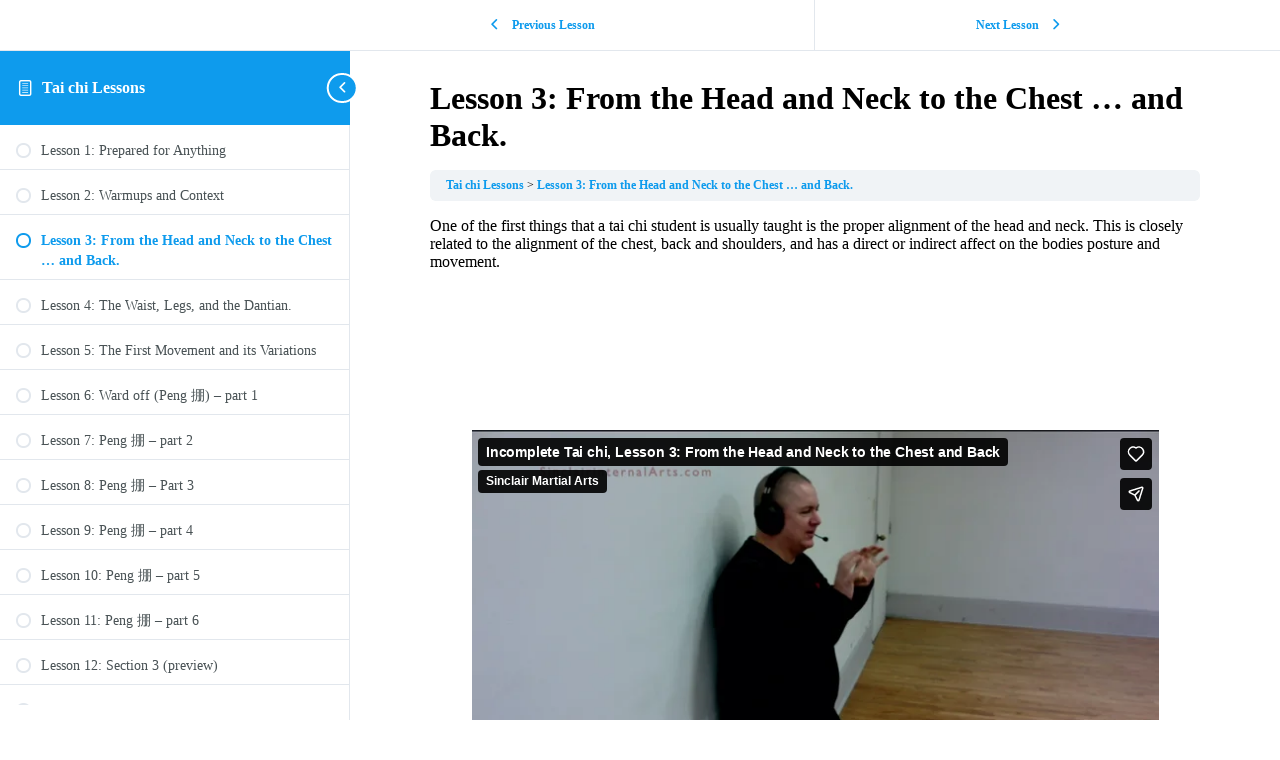

--- FILE ---
content_type: text/html; charset=UTF-8
request_url: https://player.vimeo.com/video/498218354?dnt=1&app_id=122963
body_size: 6492
content:
<!DOCTYPE html>
<html lang="en">
<head>
  <meta charset="utf-8">
  <meta name="viewport" content="width=device-width,initial-scale=1,user-scalable=yes">
  
  <link rel="canonical" href="https://player.vimeo.com/video/498218354">
  <meta name="googlebot" content="noindex,indexifembedded">
  
  
  <title>Incomplete Tai chi, Lesson 3: From the Head and Neck to the Chest and Back on Vimeo</title>
  <style>
      body, html, .player, .fallback {
          overflow: hidden;
          width: 100%;
          height: 100%;
          margin: 0;
          padding: 0;
      }
      .fallback {
          
              background-color: transparent;
          
      }
      .player.loading { opacity: 0; }
      .fallback iframe {
          position: fixed;
          left: 0;
          top: 0;
          width: 100%;
          height: 100%;
      }
  </style>
  <link rel="modulepreload" href="https://f.vimeocdn.com/p/4.46.25/js/player.module.js" crossorigin="anonymous">
  <link rel="modulepreload" href="https://f.vimeocdn.com/p/4.46.25/js/vendor.module.js" crossorigin="anonymous">
  <link rel="preload" href="https://f.vimeocdn.com/p/4.46.25/css/player.css" as="style">
</head>

<body>


<div class="vp-placeholder">
    <style>
        .vp-placeholder,
        .vp-placeholder-thumb,
        .vp-placeholder-thumb::before,
        .vp-placeholder-thumb::after {
            position: absolute;
            top: 0;
            bottom: 0;
            left: 0;
            right: 0;
        }
        .vp-placeholder {
            visibility: hidden;
            width: 100%;
            max-height: 100%;
            height: calc(720 / 1280 * 100vw);
            max-width: calc(1280 / 720 * 100vh);
            margin: auto;
        }
        .vp-placeholder-carousel {
            display: none;
            background-color: #000;
            position: absolute;
            left: 0;
            right: 0;
            bottom: -60px;
            height: 60px;
        }
    </style>

    

    
        <style>
            .vp-placeholder-thumb {
                overflow: hidden;
                width: 100%;
                max-height: 100%;
                margin: auto;
            }
            .vp-placeholder-thumb::before,
            .vp-placeholder-thumb::after {
                content: "";
                display: block;
                filter: blur(7px);
                margin: 0;
                background: url(https://i.vimeocdn.com/video/1030998160-bbce99fe642071cf7bcbdcf2c753c07c8dee5d8d70cbf62b078072ee16fa0f51-d?mw=80&q=85) 50% 50% / contain no-repeat;
            }
            .vp-placeholder-thumb::before {
                 
                margin: -30px;
            }
        </style>
    

    <div class="vp-placeholder-thumb"></div>
    <div class="vp-placeholder-carousel"></div>
    <script>function placeholderInit(t,h,d,s,n,o){var i=t.querySelector(".vp-placeholder"),v=t.querySelector(".vp-placeholder-thumb");if(h){var p=function(){try{return window.self!==window.top}catch(a){return!0}}(),w=200,y=415,r=60;if(!p&&window.innerWidth>=w&&window.innerWidth<y){i.style.bottom=r+"px",i.style.maxHeight="calc(100vh - "+r+"px)",i.style.maxWidth="calc("+n+" / "+o+" * (100vh - "+r+"px))";var f=t.querySelector(".vp-placeholder-carousel");f.style.display="block"}}if(d){var e=new Image;e.onload=function(){var a=n/o,c=e.width/e.height;if(c<=.95*a||c>=1.05*a){var l=i.getBoundingClientRect(),g=l.right-l.left,b=l.bottom-l.top,m=window.innerWidth/g*100,x=window.innerHeight/b*100;v.style.height="calc("+e.height+" / "+e.width+" * "+m+"vw)",v.style.maxWidth="calc("+e.width+" / "+e.height+" * "+x+"vh)"}i.style.visibility="visible"},e.src=s}else i.style.visibility="visible"}
</script>
    <script>placeholderInit(document,  false ,  true , "https://i.vimeocdn.com/video/1030998160-bbce99fe642071cf7bcbdcf2c753c07c8dee5d8d70cbf62b078072ee16fa0f51-d?mw=80\u0026q=85",  1280 ,  720 );</script>
</div>

<div id="player" class="player"></div>
<script>window.playerConfig = {"cdn_url":"https://f.vimeocdn.com","vimeo_api_url":"api.vimeo.com","request":{"files":{"dash":{"cdns":{"akfire_interconnect_quic":{"avc_url":"https://vod-adaptive-ak.vimeocdn.com/exp=1769457412~acl=%2F412d0d48-ee23-4133-ade4-01fd103a1a64%2Fpsid%3Dab67eaed6abf4e3fb168db64b54b2e26dd332451113f423ce913fd44d245001b%2F%2A~hmac=b18e09e27727810d9a2aafa92ff9460e51e1f7adb5e6e90ef88b0413a0099faf/412d0d48-ee23-4133-ade4-01fd103a1a64/psid=ab67eaed6abf4e3fb168db64b54b2e26dd332451113f423ce913fd44d245001b/v2/playlist/av/primary/prot/cXNyPTE/playlist.json?omit=av1-hevc\u0026pathsig=8c953e4f~MbAmRmak5PxhSFUv8yWpm1v8swBXq6_qij7sCCsPkzw\u0026qsr=1\u0026r=dXM%3D\u0026rh=4sYARS","origin":"gcs","url":"https://vod-adaptive-ak.vimeocdn.com/exp=1769457412~acl=%2F412d0d48-ee23-4133-ade4-01fd103a1a64%2Fpsid%3Dab67eaed6abf4e3fb168db64b54b2e26dd332451113f423ce913fd44d245001b%2F%2A~hmac=b18e09e27727810d9a2aafa92ff9460e51e1f7adb5e6e90ef88b0413a0099faf/412d0d48-ee23-4133-ade4-01fd103a1a64/psid=ab67eaed6abf4e3fb168db64b54b2e26dd332451113f423ce913fd44d245001b/v2/playlist/av/primary/prot/cXNyPTE/playlist.json?pathsig=8c953e4f~MbAmRmak5PxhSFUv8yWpm1v8swBXq6_qij7sCCsPkzw\u0026qsr=1\u0026r=dXM%3D\u0026rh=4sYARS"},"fastly_skyfire":{"avc_url":"https://skyfire.vimeocdn.com/1769457412-0x1be1bf0a6c42bdfcf4f33f54c51519478bbabeaa/412d0d48-ee23-4133-ade4-01fd103a1a64/psid=ab67eaed6abf4e3fb168db64b54b2e26dd332451113f423ce913fd44d245001b/v2/playlist/av/primary/prot/cXNyPTE/playlist.json?omit=av1-hevc\u0026pathsig=8c953e4f~MbAmRmak5PxhSFUv8yWpm1v8swBXq6_qij7sCCsPkzw\u0026qsr=1\u0026r=dXM%3D\u0026rh=4sYARS","origin":"gcs","url":"https://skyfire.vimeocdn.com/1769457412-0x1be1bf0a6c42bdfcf4f33f54c51519478bbabeaa/412d0d48-ee23-4133-ade4-01fd103a1a64/psid=ab67eaed6abf4e3fb168db64b54b2e26dd332451113f423ce913fd44d245001b/v2/playlist/av/primary/prot/cXNyPTE/playlist.json?pathsig=8c953e4f~MbAmRmak5PxhSFUv8yWpm1v8swBXq6_qij7sCCsPkzw\u0026qsr=1\u0026r=dXM%3D\u0026rh=4sYARS"}},"default_cdn":"akfire_interconnect_quic","separate_av":true,"streams":[{"profile":"165","id":"fb6cc247-a71b-45bb-969c-cc5ce1b89a0d","fps":29.98,"quality":"540p"},{"profile":"139","id":"678bada6-2d3e-42d3-bfba-40124a91b3c5","fps":29.98,"quality":"240p"},{"profile":"164","id":"8047d0a4-85f1-4de2-9bf7-15db894034cb","fps":29.98,"quality":"360p"},{"profile":"174","id":"cfd60014-8946-470b-ad97-c50ef9dde72f","fps":29.98,"quality":"720p"}],"streams_avc":[{"profile":"139","id":"678bada6-2d3e-42d3-bfba-40124a91b3c5","fps":29.98,"quality":"240p"},{"profile":"164","id":"8047d0a4-85f1-4de2-9bf7-15db894034cb","fps":29.98,"quality":"360p"},{"profile":"174","id":"cfd60014-8946-470b-ad97-c50ef9dde72f","fps":29.98,"quality":"720p"},{"profile":"165","id":"fb6cc247-a71b-45bb-969c-cc5ce1b89a0d","fps":29.98,"quality":"540p"}]},"hls":{"cdns":{"akfire_interconnect_quic":{"avc_url":"https://vod-adaptive-ak.vimeocdn.com/exp=1769457412~acl=%2F412d0d48-ee23-4133-ade4-01fd103a1a64%2Fpsid%3Dab67eaed6abf4e3fb168db64b54b2e26dd332451113f423ce913fd44d245001b%2F%2A~hmac=b18e09e27727810d9a2aafa92ff9460e51e1f7adb5e6e90ef88b0413a0099faf/412d0d48-ee23-4133-ade4-01fd103a1a64/psid=ab67eaed6abf4e3fb168db64b54b2e26dd332451113f423ce913fd44d245001b/v2/playlist/av/primary/playlist.m3u8?locale=en-CA\u0026omit=av1-hevc-opus\u0026pathsig=8c953e4f~lyKJ3LYgdCC1FRI5tY37mJZXcROdJM7Ucm7v-GhNHVo\u0026r=dXM%3D\u0026rh=4sYARS\u0026sf=fmp4","origin":"gcs","url":"https://vod-adaptive-ak.vimeocdn.com/exp=1769457412~acl=%2F412d0d48-ee23-4133-ade4-01fd103a1a64%2Fpsid%3Dab67eaed6abf4e3fb168db64b54b2e26dd332451113f423ce913fd44d245001b%2F%2A~hmac=b18e09e27727810d9a2aafa92ff9460e51e1f7adb5e6e90ef88b0413a0099faf/412d0d48-ee23-4133-ade4-01fd103a1a64/psid=ab67eaed6abf4e3fb168db64b54b2e26dd332451113f423ce913fd44d245001b/v2/playlist/av/primary/playlist.m3u8?locale=en-CA\u0026omit=opus\u0026pathsig=8c953e4f~lyKJ3LYgdCC1FRI5tY37mJZXcROdJM7Ucm7v-GhNHVo\u0026r=dXM%3D\u0026rh=4sYARS\u0026sf=fmp4"},"fastly_skyfire":{"avc_url":"https://skyfire.vimeocdn.com/1769457412-0x1be1bf0a6c42bdfcf4f33f54c51519478bbabeaa/412d0d48-ee23-4133-ade4-01fd103a1a64/psid=ab67eaed6abf4e3fb168db64b54b2e26dd332451113f423ce913fd44d245001b/v2/playlist/av/primary/playlist.m3u8?locale=en-CA\u0026omit=av1-hevc-opus\u0026pathsig=8c953e4f~lyKJ3LYgdCC1FRI5tY37mJZXcROdJM7Ucm7v-GhNHVo\u0026r=dXM%3D\u0026rh=4sYARS\u0026sf=fmp4","origin":"gcs","url":"https://skyfire.vimeocdn.com/1769457412-0x1be1bf0a6c42bdfcf4f33f54c51519478bbabeaa/412d0d48-ee23-4133-ade4-01fd103a1a64/psid=ab67eaed6abf4e3fb168db64b54b2e26dd332451113f423ce913fd44d245001b/v2/playlist/av/primary/playlist.m3u8?locale=en-CA\u0026omit=opus\u0026pathsig=8c953e4f~lyKJ3LYgdCC1FRI5tY37mJZXcROdJM7Ucm7v-GhNHVo\u0026r=dXM%3D\u0026rh=4sYARS\u0026sf=fmp4"}},"default_cdn":"akfire_interconnect_quic","separate_av":true}},"file_codecs":{"av1":[],"avc":["678bada6-2d3e-42d3-bfba-40124a91b3c5","8047d0a4-85f1-4de2-9bf7-15db894034cb","cfd60014-8946-470b-ad97-c50ef9dde72f","fb6cc247-a71b-45bb-969c-cc5ce1b89a0d"],"hevc":{"dvh1":[],"hdr":[],"sdr":[]}},"lang":"en","referrer":"https://sinclairinternalarts.com/lessons/lesson-3-from-the-head-and-neck-to-the-chest-and-back/","cookie_domain":".vimeo.com","signature":"0af624890b795fbfd2551016d6c3fcf9","timestamp":1769452760,"expires":4652,"thumb_preview":{"url":"https://videoapi-sprites.vimeocdn.com/video-sprites/image/35a3ee38-4693-4689-85e5-581bd40c89b8.0.jpeg?ClientID=sulu\u0026Expires=1769456359\u0026Signature=6d58ea57190b59b64c425cb0971d5b264705535c","height":2880,"width":4260,"frame_height":240,"frame_width":426,"columns":10,"frames":120},"currency":"USD","session":"5e9481b4d67a4b23ed6569d74367aeca5c99b02b1769452760","cookie":{"volume":1,"quality":null,"hd":0,"captions":null,"transcript":null,"captions_styles":{"color":null,"fontSize":null,"fontFamily":null,"fontOpacity":null,"bgOpacity":null,"windowColor":null,"windowOpacity":null,"bgColor":null,"edgeStyle":null},"audio_language":null,"audio_kind":null,"qoe_survey_vote":0},"build":{"backend":"31e9776","js":"4.46.25"},"urls":{"js":"https://f.vimeocdn.com/p/4.46.25/js/player.js","js_base":"https://f.vimeocdn.com/p/4.46.25/js","js_module":"https://f.vimeocdn.com/p/4.46.25/js/player.module.js","js_vendor_module":"https://f.vimeocdn.com/p/4.46.25/js/vendor.module.js","locales_js":{"de-DE":"https://f.vimeocdn.com/p/4.46.25/js/player.de-DE.js","en":"https://f.vimeocdn.com/p/4.46.25/js/player.js","es":"https://f.vimeocdn.com/p/4.46.25/js/player.es.js","fr-FR":"https://f.vimeocdn.com/p/4.46.25/js/player.fr-FR.js","ja-JP":"https://f.vimeocdn.com/p/4.46.25/js/player.ja-JP.js","ko-KR":"https://f.vimeocdn.com/p/4.46.25/js/player.ko-KR.js","pt-BR":"https://f.vimeocdn.com/p/4.46.25/js/player.pt-BR.js","zh-CN":"https://f.vimeocdn.com/p/4.46.25/js/player.zh-CN.js"},"ambisonics_js":"https://f.vimeocdn.com/p/external/ambisonics.min.js","barebone_js":"https://f.vimeocdn.com/p/4.46.25/js/barebone.js","chromeless_js":"https://f.vimeocdn.com/p/4.46.25/js/chromeless.js","three_js":"https://f.vimeocdn.com/p/external/three.rvimeo.min.js","hive_sdk":"https://f.vimeocdn.com/p/external/hive-sdk.js","hive_interceptor":"https://f.vimeocdn.com/p/external/hive-interceptor.js","proxy":"https://player.vimeo.com/static/proxy.html","css":"https://f.vimeocdn.com/p/4.46.25/css/player.css","chromeless_css":"https://f.vimeocdn.com/p/4.46.25/css/chromeless.css","fresnel":"https://arclight.vimeo.com/add/player-stats","player_telemetry_url":"https://arclight.vimeo.com/player-events","telemetry_base":"https://lensflare.vimeo.com"},"flags":{"plays":1,"dnt":1,"autohide_controls":0,"preload_video":"metadata_on_hover","qoe_survey_forced":0,"ai_widget":0,"ecdn_delta_updates":0,"disable_mms":0,"check_clip_skipping_forward":0},"country":"US","client":{"ip":"18.117.143.251"},"ab_tests":{"cross_origin_texttracks":{"group":"variant","track":false,"data":null}},"atid":"2911229590.1769452760","ai_widget_signature":"749ce553064c0fc5b66b7caacca2ac3d5da1b662ca90e749a4eeaf2d4b13acb6_1769456360","config_refresh_url":"https://player.vimeo.com/video/498218354/config/request?atid=2911229590.1769452760\u0026expires=4652\u0026referrer=https%3A%2F%2Fsinclairinternalarts.com%2Flessons%2Flesson-3-from-the-head-and-neck-to-the-chest-and-back%2F\u0026session=5e9481b4d67a4b23ed6569d74367aeca5c99b02b1769452760\u0026signature=0af624890b795fbfd2551016d6c3fcf9\u0026time=1769452760\u0026v=1"},"player_url":"player.vimeo.com","video":{"id":498218354,"title":"Incomplete Tai chi, Lesson 3: From the Head and Neck to the Chest and Back","width":1280,"height":720,"duration":1163,"url":"https://vimeo.com/498218354","share_url":"https://vimeo.com/498218354","embed_code":"\u003ciframe title=\"vimeo-player\" src=\"https://player.vimeo.com/video/498218354?h=818fd4af05\" width=\"640\" height=\"360\" frameborder=\"0\" referrerpolicy=\"strict-origin-when-cross-origin\" allow=\"autoplay; fullscreen; picture-in-picture; clipboard-write; encrypted-media; web-share\"   allowfullscreen\u003e\u003c/iframe\u003e","default_to_hd":0,"privacy":"anybody","embed_permission":"whitelist","thumbnail_url":"https://i.vimeocdn.com/video/1030998160-bbce99fe642071cf7bcbdcf2c753c07c8dee5d8d70cbf62b078072ee16fa0f51-d","owner":{"id":18186661,"name":"Sinclair Martial Arts","img":"https://i.vimeocdn.com/portrait/6154841_60x60?sig=05cb6e6bc57763ce26fb45360310f236066157b8ff98c98a505a3eb572fa87a6\u0026v=1\u0026region=us","img_2x":"https://i.vimeocdn.com/portrait/6154841_60x60?sig=05cb6e6bc57763ce26fb45360310f236066157b8ff98c98a505a3eb572fa87a6\u0026v=1\u0026region=us","url":"https://vimeo.com/sinclairmartialarts","account_type":"pro"},"spatial":0,"live_event":null,"version":{"current":null,"available":[{"id":189028742,"file_id":2260740348,"is_current":true}]},"unlisted_hash":null,"rating":{"id":6},"fps":29.98,"channel_layout":"stereo","ai":0,"locale":"en-CA"},"user":{"id":0,"team_id":0,"team_origin_user_id":0,"account_type":"none","liked":0,"watch_later":0,"owner":0,"mod":0,"logged_in":0,"private_mode_enabled":0,"vimeo_api_client_token":"eyJhbGciOiJIUzI1NiIsInR5cCI6IkpXVCJ9.eyJzZXNzaW9uX2lkIjoiNWU5NDgxYjRkNjdhNGIyM2VkNjU2OWQ3NDM2N2FlY2E1Yzk5YjAyYjE3Njk0NTI3NjAiLCJleHAiOjE3Njk0NTc0MTIsImFwcF9pZCI6MTE4MzU5LCJzY29wZXMiOiJwdWJsaWMgc3RhdHMifQ.ynC5bRiWgh178krQoGu6TCx_-kKoWauIPscRH030eZU"},"view":1,"vimeo_url":"vimeo.com","embed":{"audio_track":"","autoplay":0,"autopause":1,"dnt":1,"editor":0,"keyboard":1,"log_plays":1,"loop":0,"muted":0,"on_site":0,"texttrack":"","transparent":1,"outro":"videos","playsinline":1,"quality":null,"player_id":"","api":null,"app_id":"122963","color":"","color_one":"000000","color_two":"00adef","color_three":"ffffff","color_four":"000000","context":"embed.main","settings":{"auto_pip":1,"badge":0,"byline":1,"collections":0,"color":0,"force_color_one":0,"force_color_two":0,"force_color_three":0,"force_color_four":0,"embed":0,"fullscreen":1,"like":1,"logo":0,"custom_logo":{"img":"https://i.vimeocdn.com/player/74126_100x100?sig=1e5817c860dd59c506fa6eba88b3220f72123e3cc3722b96866623de7644e0f7\u0026v=1","url":"https://sinclairinternalarts.com/courses/daily-lessons/","sticky":1,"width":100,"height":100},"playbar":1,"portrait":0,"pip":1,"share":1,"spatial_compass":0,"spatial_label":0,"speed":1,"title":1,"volume":1,"watch_later":0,"watch_full_video":1,"controls":1,"airplay":1,"audio_tracks":1,"chapters":1,"chromecast":1,"cc":1,"transcript":1,"quality":1,"play_button_position":0,"ask_ai":0,"skipping_forward":1,"debug_payload_collection_policy":"default"},"create_interactive":{"has_create_interactive":false,"viddata_url":""},"min_quality":null,"max_quality":null,"initial_quality":null,"prefer_mms":1}}</script>
<script>const fullscreenSupported="exitFullscreen"in document||"webkitExitFullscreen"in document||"webkitCancelFullScreen"in document||"mozCancelFullScreen"in document||"msExitFullscreen"in document||"webkitEnterFullScreen"in document.createElement("video");var isIE=checkIE(window.navigator.userAgent),incompatibleBrowser=!fullscreenSupported||isIE;window.noModuleLoading=!1,window.dynamicImportSupported=!1,window.cssLayersSupported=typeof CSSLayerBlockRule<"u",window.isInIFrame=function(){try{return window.self!==window.top}catch(e){return!0}}(),!window.isInIFrame&&/twitter/i.test(navigator.userAgent)&&window.playerConfig.video.url&&(window.location=window.playerConfig.video.url),window.playerConfig.request.lang&&document.documentElement.setAttribute("lang",window.playerConfig.request.lang),window.loadScript=function(e){var n=document.getElementsByTagName("script")[0];n&&n.parentNode?n.parentNode.insertBefore(e,n):document.head.appendChild(e)},window.loadVUID=function(){if(!window.playerConfig.request.flags.dnt&&!window.playerConfig.embed.dnt){window._vuid=[["pid",window.playerConfig.request.session]];var e=document.createElement("script");e.async=!0,e.src=window.playerConfig.request.urls.vuid_js,window.loadScript(e)}},window.loadCSS=function(e,n){var i={cssDone:!1,startTime:new Date().getTime(),link:e.createElement("link")};return i.link.rel="stylesheet",i.link.href=n,e.getElementsByTagName("head")[0].appendChild(i.link),i.link.onload=function(){i.cssDone=!0},i},window.loadLegacyJS=function(e,n){if(incompatibleBrowser){var i=e.querySelector(".vp-placeholder");i&&i.parentNode&&i.parentNode.removeChild(i);let a=`/video/${window.playerConfig.video.id}/fallback`;window.playerConfig.request.referrer&&(a+=`?referrer=${window.playerConfig.request.referrer}`),n.innerHTML=`<div class="fallback"><iframe title="unsupported message" src="${a}" frameborder="0"></iframe></div>`}else{n.className="player loading";var t=window.loadCSS(e,window.playerConfig.request.urls.css),r=e.createElement("script"),o=!1;r.src=window.playerConfig.request.urls.js,window.loadScript(r),r["onreadystatechange"in r?"onreadystatechange":"onload"]=function(){!o&&(!this.readyState||this.readyState==="loaded"||this.readyState==="complete")&&(o=!0,playerObject=new VimeoPlayer(n,window.playerConfig,t.cssDone||{link:t.link,startTime:t.startTime}))},window.loadVUID()}};function checkIE(e){e=e&&e.toLowerCase?e.toLowerCase():"";function n(r){return r=r.toLowerCase(),new RegExp(r).test(e);return browserRegEx}var i=n("msie")?parseFloat(e.replace(/^.*msie (\d+).*$/,"$1")):!1,t=n("trident")?parseFloat(e.replace(/^.*trident\/(\d+)\.(\d+).*$/,"$1.$2"))+4:!1;return i||t}
</script>
<script nomodule>
  window.noModuleLoading = true;
  var playerEl = document.getElementById('player');
  window.loadLegacyJS(document, playerEl);
</script>
<script type="module">try{import("").catch(()=>{})}catch(t){}window.dynamicImportSupported=!0;
</script>
<script type="module">if(!window.dynamicImportSupported||!window.cssLayersSupported){if(!window.noModuleLoading){window.noModuleLoading=!0;var playerEl=document.getElementById("player");window.loadLegacyJS(document,playerEl)}var moduleScriptLoader=document.getElementById("js-module-block");moduleScriptLoader&&moduleScriptLoader.parentElement.removeChild(moduleScriptLoader)}
</script>
<script type="module" id="js-module-block">if(!window.noModuleLoading&&window.dynamicImportSupported&&window.cssLayersSupported){const n=document.getElementById("player"),e=window.loadCSS(document,window.playerConfig.request.urls.css);import(window.playerConfig.request.urls.js_module).then(function(o){new o.VimeoPlayer(n,window.playerConfig,e.cssDone||{link:e.link,startTime:e.startTime}),window.loadVUID()}).catch(function(o){throw/TypeError:[A-z ]+import[A-z ]+module/gi.test(o)&&window.loadLegacyJS(document,n),o})}
</script>

<script type="application/ld+json">{"embedUrl":"https://player.vimeo.com/video/498218354?h=818fd4af05","thumbnailUrl":"https://i.vimeocdn.com/video/1030998160-bbce99fe642071cf7bcbdcf2c753c07c8dee5d8d70cbf62b078072ee16fa0f51-d?f=webp","name":"Incomplete Tai chi, Lesson 3: From the Head and Neck to the Chest and Back","description":"One of the first things that a tai chi student is usually taught is the proper alignment of the head and neck. This is closely related to the alignment of the chest, back and shoulders, and has a direct or indirect affect on the bodies posture and movement.","duration":"PT1163S","uploadDate":"2021-01-07T23:21:00-05:00","@context":"https://schema.org/","@type":"VideoObject"}</script>

</body>
</html>
